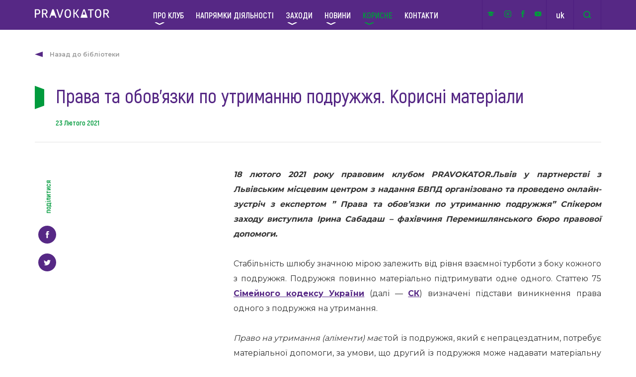

--- FILE ---
content_type: text/html; charset=UTF-8
request_url: https://pravokator.club/zvity-pro-zahody/prava-ta-obov-yazky-po-utrymannyu-podruzhzhya-korysni-materialy/
body_size: 10374
content:
<!DOCTYPE html>
<html lang="uk_UA">
<head>
    <meta charset="utf-8">
    <title>Права та обов&#8217;язки по утриманню подружжя. Корисні матеріали | Pravokator</title>
    <meta name="description" content="">
    <meta http-equiv="X-UA-Compatible" content="IE=edge">
    <meta name="viewport" content="width=device-width, initial-scale=1, maximum-scale=1">
  
    
    <!--    Мета-теги Open Graph-->
            <meta property="og:title" content="Права та обов&#039;язки по утриманню подружжя. Корисні матеріали"/>
        <meta property="og:type" content="post"/>
        <meta property="og:url" content="https://pravokator.club/zvity-pro-zahody/prava-ta-obov-yazky-po-utrymannyu-podruzhzhya-korysni-materialy/"/>
                <meta property="og:image" content="https://pravokator.club/wp-content/themes/pravokator/assets/img/icons/fb_global.png"/>
            <!--    Мета-теги Open Graph-->

    <link rel="shortcut icon" href="https://pravokator.club/wp-content/themes/pravokator/assets/img/favicon/favicon.ico"
          type="image/x-icon">
    <link rel="apple-touch-icon" sizes="16x16"
          href="https://pravokator.club/wp-content/themes/pravokator/assets/img/icon_16.png">
    <link rel="apple-touch-icon" sizes="32x32"
          href="https://pravokator.club/wp-content/themes/pravokator/assets/img/favicon/icon_32.png">
    <link rel="apple-touch-icon" sizes="64x64"
          href="https://pravokator.club/wp-content/themes/pravokator/assets/img/favicon/icon_64.png">
    <link rel="apple-touch-icon" sizes="96x96"
          href="https://pravokator.club/wp-content/themes/pravokator/assets/img/favicon/icon_96.png">
    <link rel="apple-touch-icon" sizes="180x180"
          href="https://pravokator.club/wp-content/themes/pravokator/assets/img/favicon/icon_180.png">
    <!-- Chrome, Firefox OS and Opera -->
    <meta name="theme-color" content="#000">
    <!-- Windows Phone -->
    <meta name="msapplication-navbutton-color" content="#000">
    <!-- iOS Safari -->
    <meta name="apple-mobile-web-app-status-bar-style" content="#000">

    <link rel="stylesheet" href="https://pravokator.club/wp-content/themes/pravokator/assets/css/main.min.css?7">
    <link rel="stylesheet" href="https://cdn.jsdelivr.net/gh/fancyapps/fancybox@3.5.2/dist/jquery.fancybox.min.css"/>

    <!-- Global site tag (gtag.js) - Google Analytics -->
    <script async src="https://www.googletagmanager.com/gtag/js?id=UA-54760011-31"></script>
    <script>
        window.dataLayer = window.dataLayer || [];

        function gtag() {
            dataLayer.push(arguments);
        }

        gtag('js', new Date());

        gtag('config', 'UA-54760011-31');
    </script>

    <meta name='robots' content='max-image-preview:large' />
<!-- This site uses the Google Analytics by MonsterInsights plugin v7.10.4 - Using Analytics tracking - https://www.monsterinsights.com/ -->
<!-- Note: MonsterInsights is not currently configured on this site. The site owner needs to authenticate with Google Analytics in the MonsterInsights settings panel. -->
<!-- No UA code set -->
<!-- / Google Analytics by MonsterInsights -->
<link rel='stylesheet' id='wp-block-library-css'  href='https://pravokator.club/wp-includes/css/dist/block-library/style.min.css?ver=6.0.1' type='text/css' media='all' />
<style id='global-styles-inline-css' type='text/css'>
body{--wp--preset--color--black: #000000;--wp--preset--color--cyan-bluish-gray: #abb8c3;--wp--preset--color--white: #ffffff;--wp--preset--color--pale-pink: #f78da7;--wp--preset--color--vivid-red: #cf2e2e;--wp--preset--color--luminous-vivid-orange: #ff6900;--wp--preset--color--luminous-vivid-amber: #fcb900;--wp--preset--color--light-green-cyan: #7bdcb5;--wp--preset--color--vivid-green-cyan: #00d084;--wp--preset--color--pale-cyan-blue: #8ed1fc;--wp--preset--color--vivid-cyan-blue: #0693e3;--wp--preset--color--vivid-purple: #9b51e0;--wp--preset--gradient--vivid-cyan-blue-to-vivid-purple: linear-gradient(135deg,rgba(6,147,227,1) 0%,rgb(155,81,224) 100%);--wp--preset--gradient--light-green-cyan-to-vivid-green-cyan: linear-gradient(135deg,rgb(122,220,180) 0%,rgb(0,208,130) 100%);--wp--preset--gradient--luminous-vivid-amber-to-luminous-vivid-orange: linear-gradient(135deg,rgba(252,185,0,1) 0%,rgba(255,105,0,1) 100%);--wp--preset--gradient--luminous-vivid-orange-to-vivid-red: linear-gradient(135deg,rgba(255,105,0,1) 0%,rgb(207,46,46) 100%);--wp--preset--gradient--very-light-gray-to-cyan-bluish-gray: linear-gradient(135deg,rgb(238,238,238) 0%,rgb(169,184,195) 100%);--wp--preset--gradient--cool-to-warm-spectrum: linear-gradient(135deg,rgb(74,234,220) 0%,rgb(151,120,209) 20%,rgb(207,42,186) 40%,rgb(238,44,130) 60%,rgb(251,105,98) 80%,rgb(254,248,76) 100%);--wp--preset--gradient--blush-light-purple: linear-gradient(135deg,rgb(255,206,236) 0%,rgb(152,150,240) 100%);--wp--preset--gradient--blush-bordeaux: linear-gradient(135deg,rgb(254,205,165) 0%,rgb(254,45,45) 50%,rgb(107,0,62) 100%);--wp--preset--gradient--luminous-dusk: linear-gradient(135deg,rgb(255,203,112) 0%,rgb(199,81,192) 50%,rgb(65,88,208) 100%);--wp--preset--gradient--pale-ocean: linear-gradient(135deg,rgb(255,245,203) 0%,rgb(182,227,212) 50%,rgb(51,167,181) 100%);--wp--preset--gradient--electric-grass: linear-gradient(135deg,rgb(202,248,128) 0%,rgb(113,206,126) 100%);--wp--preset--gradient--midnight: linear-gradient(135deg,rgb(2,3,129) 0%,rgb(40,116,252) 100%);--wp--preset--duotone--dark-grayscale: url('#wp-duotone-dark-grayscale');--wp--preset--duotone--grayscale: url('#wp-duotone-grayscale');--wp--preset--duotone--purple-yellow: url('#wp-duotone-purple-yellow');--wp--preset--duotone--blue-red: url('#wp-duotone-blue-red');--wp--preset--duotone--midnight: url('#wp-duotone-midnight');--wp--preset--duotone--magenta-yellow: url('#wp-duotone-magenta-yellow');--wp--preset--duotone--purple-green: url('#wp-duotone-purple-green');--wp--preset--duotone--blue-orange: url('#wp-duotone-blue-orange');--wp--preset--font-size--small: 13px;--wp--preset--font-size--medium: 20px;--wp--preset--font-size--large: 36px;--wp--preset--font-size--x-large: 42px;}.has-black-color{color: var(--wp--preset--color--black) !important;}.has-cyan-bluish-gray-color{color: var(--wp--preset--color--cyan-bluish-gray) !important;}.has-white-color{color: var(--wp--preset--color--white) !important;}.has-pale-pink-color{color: var(--wp--preset--color--pale-pink) !important;}.has-vivid-red-color{color: var(--wp--preset--color--vivid-red) !important;}.has-luminous-vivid-orange-color{color: var(--wp--preset--color--luminous-vivid-orange) !important;}.has-luminous-vivid-amber-color{color: var(--wp--preset--color--luminous-vivid-amber) !important;}.has-light-green-cyan-color{color: var(--wp--preset--color--light-green-cyan) !important;}.has-vivid-green-cyan-color{color: var(--wp--preset--color--vivid-green-cyan) !important;}.has-pale-cyan-blue-color{color: var(--wp--preset--color--pale-cyan-blue) !important;}.has-vivid-cyan-blue-color{color: var(--wp--preset--color--vivid-cyan-blue) !important;}.has-vivid-purple-color{color: var(--wp--preset--color--vivid-purple) !important;}.has-black-background-color{background-color: var(--wp--preset--color--black) !important;}.has-cyan-bluish-gray-background-color{background-color: var(--wp--preset--color--cyan-bluish-gray) !important;}.has-white-background-color{background-color: var(--wp--preset--color--white) !important;}.has-pale-pink-background-color{background-color: var(--wp--preset--color--pale-pink) !important;}.has-vivid-red-background-color{background-color: var(--wp--preset--color--vivid-red) !important;}.has-luminous-vivid-orange-background-color{background-color: var(--wp--preset--color--luminous-vivid-orange) !important;}.has-luminous-vivid-amber-background-color{background-color: var(--wp--preset--color--luminous-vivid-amber) !important;}.has-light-green-cyan-background-color{background-color: var(--wp--preset--color--light-green-cyan) !important;}.has-vivid-green-cyan-background-color{background-color: var(--wp--preset--color--vivid-green-cyan) !important;}.has-pale-cyan-blue-background-color{background-color: var(--wp--preset--color--pale-cyan-blue) !important;}.has-vivid-cyan-blue-background-color{background-color: var(--wp--preset--color--vivid-cyan-blue) !important;}.has-vivid-purple-background-color{background-color: var(--wp--preset--color--vivid-purple) !important;}.has-black-border-color{border-color: var(--wp--preset--color--black) !important;}.has-cyan-bluish-gray-border-color{border-color: var(--wp--preset--color--cyan-bluish-gray) !important;}.has-white-border-color{border-color: var(--wp--preset--color--white) !important;}.has-pale-pink-border-color{border-color: var(--wp--preset--color--pale-pink) !important;}.has-vivid-red-border-color{border-color: var(--wp--preset--color--vivid-red) !important;}.has-luminous-vivid-orange-border-color{border-color: var(--wp--preset--color--luminous-vivid-orange) !important;}.has-luminous-vivid-amber-border-color{border-color: var(--wp--preset--color--luminous-vivid-amber) !important;}.has-light-green-cyan-border-color{border-color: var(--wp--preset--color--light-green-cyan) !important;}.has-vivid-green-cyan-border-color{border-color: var(--wp--preset--color--vivid-green-cyan) !important;}.has-pale-cyan-blue-border-color{border-color: var(--wp--preset--color--pale-cyan-blue) !important;}.has-vivid-cyan-blue-border-color{border-color: var(--wp--preset--color--vivid-cyan-blue) !important;}.has-vivid-purple-border-color{border-color: var(--wp--preset--color--vivid-purple) !important;}.has-vivid-cyan-blue-to-vivid-purple-gradient-background{background: var(--wp--preset--gradient--vivid-cyan-blue-to-vivid-purple) !important;}.has-light-green-cyan-to-vivid-green-cyan-gradient-background{background: var(--wp--preset--gradient--light-green-cyan-to-vivid-green-cyan) !important;}.has-luminous-vivid-amber-to-luminous-vivid-orange-gradient-background{background: var(--wp--preset--gradient--luminous-vivid-amber-to-luminous-vivid-orange) !important;}.has-luminous-vivid-orange-to-vivid-red-gradient-background{background: var(--wp--preset--gradient--luminous-vivid-orange-to-vivid-red) !important;}.has-very-light-gray-to-cyan-bluish-gray-gradient-background{background: var(--wp--preset--gradient--very-light-gray-to-cyan-bluish-gray) !important;}.has-cool-to-warm-spectrum-gradient-background{background: var(--wp--preset--gradient--cool-to-warm-spectrum) !important;}.has-blush-light-purple-gradient-background{background: var(--wp--preset--gradient--blush-light-purple) !important;}.has-blush-bordeaux-gradient-background{background: var(--wp--preset--gradient--blush-bordeaux) !important;}.has-luminous-dusk-gradient-background{background: var(--wp--preset--gradient--luminous-dusk) !important;}.has-pale-ocean-gradient-background{background: var(--wp--preset--gradient--pale-ocean) !important;}.has-electric-grass-gradient-background{background: var(--wp--preset--gradient--electric-grass) !important;}.has-midnight-gradient-background{background: var(--wp--preset--gradient--midnight) !important;}.has-small-font-size{font-size: var(--wp--preset--font-size--small) !important;}.has-medium-font-size{font-size: var(--wp--preset--font-size--medium) !important;}.has-large-font-size{font-size: var(--wp--preset--font-size--large) !important;}.has-x-large-font-size{font-size: var(--wp--preset--font-size--x-large) !important;}
</style>
</head>
<body>


<div class="body-content">
    <div class="body-content-inner">
        <!--region Main Nav-->
        <nav class="main-nav">
            <div class="container flex-row justify-space align-center">
                <a href="https://pravokator.club" class="main-nav__logo"><img
                            src="https://pravokator.club/wp-content/themes/pravokator/assets/img/icons/menu/logo.svg" alt="Logo"></a>

                <ul id="menu-golovne-menyu" class="main-nav__list flex-row align-center"><li id="menu-item-26" class="menu-item menu-item-type-post_type menu-item-object-page menu-item-has-children has-sub"><a class = "menu-item-link" href="https://pravokator.club/pro-klub/">Про клуб</a>
<ul class='menu main-nav__list-dropdown'>
	<li id="menu-item-195" class="menu-item menu-item-type-post_type menu-item-object-clubs"><a class = "menu-item-link" href="https://pravokator.club/clubs/kyyivskyj-klub/">PRAVOKATOR.Київ</a></li>
	<li id="menu-item-320" class="menu-item menu-item-type-post_type menu-item-object-clubs"><a class = "menu-item-link" href="https://pravokator.club/clubs/lvivskyj-klub/">PRAVOKATOR.Львів</a></li>
	<li id="menu-item-322" class="menu-item menu-item-type-post_type menu-item-object-clubs"><a class = "menu-item-link" href="https://pravokator.club/clubs/odeskyj-klub/">PRAVOKATOR.Одеса</a></li>
</ul>
</li>
<li id="menu-item-102" class="menu-item menu-item-type-post_type menu-item-object-page"><a class = "menu-item-link" href="https://pravokator.club/napryamky/">Напрямки діяльності</a></li>
<li id="menu-item-354" class="menu-item menu-item-type-post_type menu-item-object-page menu-item-has-children has-sub"><a class = "menu-item-link" href="https://pravokator.club/zahody/">Заходи</a>
<ul class='menu main-nav__list-dropdown'>
	<li id="menu-item-356" class="menu-item menu-item-type-post_type menu-item-object-page"><a class = "menu-item-link" href="https://pravokator.club/zahody/">Майбутні</a></li>
	<li id="menu-item-355" class="menu-item menu-item-type-post_type menu-item-object-page"><a class = "menu-item-link" href="https://pravokator.club/zahody/mynuli-zahody/">Минулі</a></li>
</ul>
</li>
<li id="menu-item-203" class="menu-item menu-item-type-taxonomy menu-item-object-category menu-item-has-children has-sub"><a class = "menu-item-link" href="https://pravokator.club/category/news/">Новини</a>
<ul class='menu main-nav__list-dropdown'>
	<li id="menu-item-255" class="menu-item menu-item-type-taxonomy menu-item-object-category current-post-ancestor current-menu-parent current-post-parent"><a class = "menu-item-link" href="https://pravokator.club/category/zvity-pro-zahody/">Події</a></li>
</ul>
</li>
<li id="menu-item-230" class="menu-item menu-item-type-taxonomy menu-item-object-category current-post-ancestor current-menu-parent current-post-parent menu-item-has-children has-sub"><a class = "menu-item-link" href="https://pravokator.club/category/publikatsiyi/">Корисне</a>
<ul class='menu main-nav__list-dropdown'>
	<li id="menu-item-258" class="menu-item menu-item-type-taxonomy menu-item-object-category"><a class = "menu-item-link" href="https://pravokator.club/category/statti/">Статті</a></li>
	<li id="menu-item-257" class="menu-item menu-item-type-taxonomy menu-item-object-category current-post-ancestor current-menu-parent current-post-parent"><a class = "menu-item-link" href="https://pravokator.club/category/publikatsiyi/">Напрацювання та продукти</a></li>
	<li id="menu-item-259" class="menu-item menu-item-type-taxonomy menu-item-object-category"><a class = "menu-item-link" href="https://pravokator.club/category/fotogalereya/">Фотогалерея</a></li>
	<li id="menu-item-359" class="menu-item menu-item-type-taxonomy menu-item-object-category"><a class = "menu-item-link" href="https://pravokator.club/category/dystantsijni-kursy/">Е-навчання</a></li>
</ul>
</li>
<li id="menu-item-169" class="menu-item menu-item-type-post_type menu-item-object-page"><a class = "menu-item-link" href="https://pravokator.club/pro-klub/kontakty/">Контакти</a></li>
</ul>
                <div class="main-nav__controls flex-row align-center">
                    <div class="main-nav__socials flex-row justify-around align-center">
                                                <a target="_blank" rel="nofollow" href="https://academy.legalaid.gov.ua/"><img
                                    src="https://pravokator.club/wp-content/themes/pravokator/assets/img/icons/socials/pdn.svg?v=4"
                                    title="Платформа дистанційного навчання"
                                    alt="Платформа дистанційного навчання"></a> 
                        <a target="_blank" rel="nofollow" href="https://www.instagram.com/pravokator_club"><img
                                    src="https://pravokator.club/wp-content/themes/pravokator/assets/img/icons/socials/inst.svg"
                                    title="Instagram"
                                    alt="Instagram"></a>
                        <a target="_blank" rel="nofollow" href="http://facebook.com/pravokator.club"><img
                                    src="https://pravokator.club/wp-content/themes/pravokator/assets/img/icons/socials/fb.svg"
                                    title="Facebook"
                                    alt="Facebook"></a>
                        <a target="_blank" rel="nofollow" href="https://www.youtube.com/channel/UCwuceF_pdatbLWr7Xe33Zaw"><img
                                    src="https://pravokator.club/wp-content/themes/pravokator/assets/img/icons/socials/yout.svg"
                                    title="Twitter"
                                    alt="Twitter"></a>
                    </div>
                                        <div class="main-nav__lang flex-row justify-center align-center">
                                                                                <a class="current"
                               href="https://pravokator.club/zvity-pro-zahody/prava-ta-obov-yazky-po-utrymannyu-podruzhzhya-korysni-materialy/">uk</a>
                                                                                <a class=""
                               href="https://pravokator.club/en/">en</a>
                                            </div>
                    <div class="main-nav__search flex-row align-center">
                        <form action="https://pravokator.club" method="get"
                              class="search-form flex-row align-center">
                        <input type="search" name="s" placeholder="пошук">
                        </form>
                        <div class="main-nav__search-trigger flex-row justify-center align-center">
                            <img src="https://pravokator.club/wp-content/themes/pravokator/assets/img/icons/menu/search.svg"
                                 alt="Search">
                            <span>&times;</span>
                        </div>
                    </div>

                </div>

            </div>
        </nav>

        <nav class="main-nav-mobile">
            <div class="main-nav-mobile-inner container flex-row align-center justify-space">
                <a href="https://pravokator.club" class="main-nav__logo"><img
                            src="https://pravokator.club/wp-content/themes/pravokator/assets/img/icons/menu/logo.svg" alt="Logo"></a>
                <div class="hamburger">
                    <div class="hamburger-line"></div>
                    <div class="hamburger-line"></div>
                    <div class="hamburger-line"></div>
                </div>
            </div>
            <div class="mobile-menu">
                <div class="container">
                    <ul id="menu-golovne-menyu-1" class="mobile-menu__list"><li class="menu-item menu-item-type-post_type menu-item-object-page menu-item-has-children has-sub"><a class = "menu-item-link" href="https://pravokator.club/pro-klub/">Про клуб</a>
<ul class='menu main-nav__list-dropdown'>
	<li class="menu-item menu-item-type-post_type menu-item-object-clubs"><a class = "menu-item-link" href="https://pravokator.club/clubs/kyyivskyj-klub/">PRAVOKATOR.Київ</a></li>
	<li class="menu-item menu-item-type-post_type menu-item-object-clubs"><a class = "menu-item-link" href="https://pravokator.club/clubs/lvivskyj-klub/">PRAVOKATOR.Львів</a></li>
	<li class="menu-item menu-item-type-post_type menu-item-object-clubs"><a class = "menu-item-link" href="https://pravokator.club/clubs/odeskyj-klub/">PRAVOKATOR.Одеса</a></li>
</ul>
</li>
<li class="menu-item menu-item-type-post_type menu-item-object-page"><a class = "menu-item-link" href="https://pravokator.club/napryamky/">Напрямки діяльності</a></li>
<li class="menu-item menu-item-type-post_type menu-item-object-page menu-item-has-children has-sub"><a class = "menu-item-link" href="https://pravokator.club/zahody/">Заходи</a>
<ul class='menu main-nav__list-dropdown'>
	<li class="menu-item menu-item-type-post_type menu-item-object-page"><a class = "menu-item-link" href="https://pravokator.club/zahody/">Майбутні</a></li>
	<li class="menu-item menu-item-type-post_type menu-item-object-page"><a class = "menu-item-link" href="https://pravokator.club/zahody/mynuli-zahody/">Минулі</a></li>
</ul>
</li>
<li class="menu-item menu-item-type-taxonomy menu-item-object-category menu-item-has-children has-sub"><a class = "menu-item-link" href="https://pravokator.club/category/news/">Новини</a>
<ul class='menu main-nav__list-dropdown'>
	<li class="menu-item menu-item-type-taxonomy menu-item-object-category current-post-ancestor current-menu-parent current-post-parent"><a class = "menu-item-link" href="https://pravokator.club/category/zvity-pro-zahody/">Події</a></li>
</ul>
</li>
<li class="menu-item menu-item-type-taxonomy menu-item-object-category current-post-ancestor current-menu-parent current-post-parent menu-item-has-children has-sub"><a class = "menu-item-link" href="https://pravokator.club/category/publikatsiyi/">Корисне</a>
<ul class='menu main-nav__list-dropdown'>
	<li class="menu-item menu-item-type-taxonomy menu-item-object-category"><a class = "menu-item-link" href="https://pravokator.club/category/statti/">Статті</a></li>
	<li class="menu-item menu-item-type-taxonomy menu-item-object-category current-post-ancestor current-menu-parent current-post-parent"><a class = "menu-item-link" href="https://pravokator.club/category/publikatsiyi/">Напрацювання та продукти</a></li>
	<li class="menu-item menu-item-type-taxonomy menu-item-object-category"><a class = "menu-item-link" href="https://pravokator.club/category/fotogalereya/">Фотогалерея</a></li>
	<li class="menu-item menu-item-type-taxonomy menu-item-object-category"><a class = "menu-item-link" href="https://pravokator.club/category/dystantsijni-kursy/">Е-навчання</a></li>
</ul>
</li>
<li class="menu-item menu-item-type-post_type menu-item-object-page"><a class = "menu-item-link" href="https://pravokator.club/pro-klub/kontakty/">Контакти</a></li>
</ul>
                    <div class="mobile-menu-footer flex-row align-center justify-space">
                        <div class="flex-row align-center" style="height: 100%;">
                            <div class="mobile-menu-footer__search flex-row align-center">
                                <form action="https://pravokator.club" method="get"
                                      class="mobile-menu-footer__search-form flex-row align-center">
                                <input type="search" name="s" placeholder="пошук">
                                </form>
                                <div class="mobile-menu-footer__search-trigger flex-row align-center">
                                    <img src="https://pravokator.club/wp-content/themes/pravokator/assets/img/icons/menu/search.svg"
                                         alt="Search">
                                    <span>&times;</span>
                                </div>
                            </div>
                            <div class="mobile-menu-footer__lang flex-row justify-center align-center">
                                <a href="#">uk</a>
                            </div>
                        </div>

                        <div class="mobile-menu-footer__socials flex-row justify-around align-center">
                                                        <a href="https://www.instagram.com/pravokator_club"><img width="28"
                                                                               src="https://pravokator.club/wp-content/themes/pravokator/assets/img/icons/socials/inst.svg"
                                                                               alt="Instagram"></a>
                            <a href="http://facebook.com/pravokator.club"><img width="14"
                                                                              src="https://pravokator.club/wp-content/themes/pravokator/assets/img/icons/socials/fb.svg"
                                                                              alt="Facebook"></a>
                            <a href=""><img width="28"
                                                                             src="https://pravokator.club/wp-content/themes/pravokator/assets/img/icons/socials/twitter.svg"
                                                                             alt="Twitter"></a>
                        </div>
                    </div>
                </div>
            </div>
        </nav>


        <!--endregion-->


        <!--region Header Single -->
        <header class="header-single">
            <div class="container">
                                                    <a href="https://pravokator.club/category/publikatsiyi/" class="header-single__back">
                        Назад до бібліотеки                    </a>
                                                <h1 class="header-single__title">
                    Права та обов&#8217;язки по утриманню подружжя. Корисні матеріали                </h1>
                                    <p class="header-single__date">
                        23 Лютого 2021                    </p>
                            </div>
        </header>
        <!--endregion-->

        <!--region Single News Content-->
        <section class="single-news-content">
            <div class="container">
                <div class="single-news-content__left flex-col align-center">
                    <p class="single-news__social">поділитися</p>
                    <a rel="nofollow" id="fb-share" href="" class="single-news__social-link">
                        <img src="https://pravokator.club/wp-content/themes/pravokator/assets/img/icons/news/fb.svg" alt="">
                    </a>
                    <a rel="nofollow" id="tweet" href="" class="single-news__social-link">
                        <img src="https://pravokator.club/wp-content/themes/pravokator/assets/img/icons/news/twitter.svg" alt="">
                    </a>
                </div>
                <div class="single-news-content__right">
                    <div class="content">
                        <p><em><strong>18 лютого 2021 року правовим клубом PRAVOKATOR.Львів у партнерстві з Львівським місцевим центром з надання БВПД організовано та проведено онлайн-зустріч з експертом &#8221; Права та обов&#8217;язки по утриманню подружжя&#8221; Спікером заходу виступила Ірина Сабадаш &#8211; фахівчиня Перемишлянського бюро правової допомоги.</strong></em></p>
<p>Стабільність шлюбу значною мірою залежить від рівня взаємної турботи з боку кожного з подружжя. Подружжя повинно матеріально підтримувати одне одного. Статтею 75 <a href="https://www.zakon-i-normativ.info/index.php?option=com_lica&amp;p=0&amp;base=1&amp;menu=322&amp;u=1&amp;type=0&amp;view=dir">Сімейного кодексу України</a> (далі — <a href="https://www.zakon-i-normativ.info/index.php?option=com_lica&amp;p=0&amp;base=1&amp;menu=322&amp;u=1&amp;type=0&amp;view=dir">СК</a>) визначені підстави виникнення права одного з подружжя на утримання.</p>
<p><em>Право на утримання (аліменти) має</em> той із подружжя, який є непрацездатним, потребує матеріальної допомоги, за умови, що другий із подружжя може надавати матеріальну допомогу.</p>
<p><em>Непрацездатним вважається</em> той із подружжя, який досяг пенсійного віку, встановленого законом, або є особою з інвалідністю І, II чи III групи. Один із подружжя є таким, що потребує матеріальної допомоги, якщо заробітна плата, пенсія, доходи від використання його майна, інші доходи не забезпечують йому прожиткового мінімуму, встановленого законом.</p>
<p><em> </em><em>Права на утримання не має</em> той із подружжя, хто негідно поводився у шлюбних відносинах, а також той, хто став непрацездатним у зв’язку із вчиненням ним умисного злочину, якщо це встановлено судом.   Той із подружжя, хто став непрацездатним у зв’язку з протиправною поведінкою другого з подружжя, має право на утримання незалежно від права на відшкодування шкоди відповідно до <a href="https://www.zakon-i-normativ.info/index.php?option=com_lica&amp;p=0&amp;base=1&amp;menu=320&amp;u=1&amp;type=0&amp;view=dir">Цивільного кодексу України</a>.</p>
<p>Статтею 78 <a href="https://www.zakon-i-normativ.info/index.php?option=com_lica&amp;p=0&amp;base=1&amp;menu=322&amp;u=1&amp;type=0&amp;view=dir">СК</a> передбачено право на утримання після розірвання шлюбу. Розірвання шлюбу не припиняє права особи на утримання, яке виникло у неї за час шлюбу. Після розірвання шлюбу особа має право на утримання, якщо вона стала непрацездатною до розірвання шлюбу або протягом одного року від дня розірвання шлюбу і потребує матеріальної допомоги і якщо її колишній чоловік, колишня дружина може надавати матеріальну допомогу.</p>
<p>Утримання одному з подружжя надається другим із подружжя у натуральній або грошовій формі за їхньою згодою. За рішенням суду аліменти присуджуються, як правило, у грошовій формі. Сплачуються вони щомісячно. За взаємною згодою аліменти можуть бути сплачені наперед.Обов’язок дружини, чоловіка по утриманню другого з подружжя може виконуватися добровільно або примусово. Якщо цей обов’язок виконується добровільно, то ініціатива вибору видів утримання належить зобов’язаній особі. Конкретні види утримання можуть бути визначені за згодою подружжя, тобто за усним договором між ними. Цільове призначення аліментів зумовлює їх періодичне надання — щомісячно. Закон не виключає можливості сплати аліментів наперед, якщо на це є взаємна згода подружжя. Така своєрідна «капіталізація» аліментних платежів може бути зумовлена виїздом за кордон, хворобою, необхідністю грошових витрат на потреби, викликані іншою поважною причиною.</p>
<p>Відповідно до ч. 1 ст. 79 <a href="https://www.zakon-i-normativ.info/index.php?option=com_lica&amp;p=0&amp;base=1&amp;menu=322&amp;u=1&amp;type=0&amp;view=dir">СК</a> аліменти присуджуються за рішенням суду від дня подання позовної заяви. Днем подання позовної заяви вважається день її прийняття поштовим відділенням, який вказаний на поштовому штемпелі, або день її прийняття судом. Якщо позивач вживав заходів щодо одержання аліментів від відповідача, але не міг їх одержати внаслідок ухилення останнього від їх сплати, суд, залежно від обставин справи, може постановити рішення про стягнення аліментів за минулий час, але не більш як за один рік.  Підставою для присудження аліментів за минулий час може бути, наприклад, та обставина, що до пред’явлення позову до суду позивач звертався до відповідача про матеріальну допомогу, але не одержав її, незважаючи на відповідні завіряння.</p>
<p><a href="http://pravokator.club/wp-content/uploads/2021/02/utrymannya-podruzhzhya-1.gif"><img class="wp-image-18087 aligncenter" src="http://pravokator.club/wp-content/uploads/2021/02/utrymannya-podruzhzhya-1.gif" alt="" width="720" height="423" /></a></p>
<p>Згідно зі ст. 82 <a href="https://www.zakon-i-normativ.info/index.php?option=com_lica&amp;p=0&amp;base=1&amp;menu=322&amp;u=1&amp;type=0&amp;view=dir">СК</a> право одного з подружжя на утримання, а також право на утримання, яке особа має після розірвання шлюбу, припиняється у разі поновлення його працездатності, а також реєстрації з ним повторного шлюбу. Право на утримання припиняється від дня настання цих обставин.  Якщо після припинення права на утримання виконання рішення суду про стягнення аліментів буде продовжуватися, всі суми, одержані як аліменти, вважаються такими, що одержані без достатньої правової підстави, і підлягають поверненню у повному обсязі, але не більш як за три роки.</p>
<p>Право одного з подружжя на аліменти, які були присуджені за рішенням суду, може бути припинене за рішенням суду, якщо буде встановлено, що одержувач аліментів перестав потребувати матеріальної допомоги або платник аліментів неспроможний надавати матеріальну допомогу. Право одного з подружжя на утримання припиняється також у випадках, передбачених ст. ст. 83, 85, 87 і 89 <a href="https://www.zakon-i-normativ.info/index.php?option=com_lica&amp;p=0&amp;base=1&amp;menu=322&amp;u=1&amp;type=0&amp;view=dir">СК</a>.</p>
<p>Подружжя, а також особи, шлюб між якими було розірвано, мають право укласти договір про припинення права на утримання взамін набуття права власності на житловий будинок, квартиру чи інше нерухоме майно або одержання одноразової грошової виплати. Договір, за яким передається у власність нерухоме майно, має бути нотаріально посвідченим і підлягає державній реєстрації.Якщо особи домовилися про припинення права на утримання у зв’язку з одержанням одноразової грошової виплати, обумовлена грошова сума має бути внесена на депозитний рахунок нотаріальної контори до посвідчення договору.На майно, одержане на підставі договору про припинення права на утримання, не може бути звернене стягнення.</p>
<p>Детальнішу інформації можна знайти переглянувши запис онлайн-зустрічі з експертом:</p>
<p><iframe loading="lazy" title="Онлайн-зустріч з експертом &quot;Права та обов&#039;язки подружжя по утриманню&quot;" width="500" height="281" src="https://www.youtube.com/embed/JupO5216394?start=86&#038;feature=oembed" frameborder="0" allow="accelerometer; autoplay; clipboard-write; encrypted-media; gyroscope; picture-in-picture" allowfullscreen></iframe></p>
<p>&nbsp;</p>
                    </div>
                </div>
                <div class="clear"></div>
            </div>
        </section>
        <!--endregion-->

    
    <!--region Single Other News-->
    <section class="single-other-news">
        <div class="container">
            <h2 class="green-title">
                Інші напрацювання та продукти            </h2>
            <div class="other-news-row flex-row flex-wrap align-start">
                                    <a href="https://pravokator.club/news/vidkryto-novyj-onlajn-kurs-administratyvna-protsedura/" class="other-new" title="Відкрито новий онлайн-курс "Адміністративна процедура"">
<!--                        --><!--                            <div class="other-new__image">-->
<!--                                <img src="--><!--" alt="">-->
<!--                            </div>-->
<!--                        -->                        <p class="new__date">05 Січня 2026</p>
                        <p class="new__excerpt">Відкрито новий онлайн-курс "Адміністративна процедура"</p>
                        <p class="new__more">Читати новину</p>
                    </a>
                                    <a href="https://pravokator.club/publikatsiyi/osoblyvosti-pryznachennya-pensiyi-korysni-porady-ta-infografiky/" class="other-new" title="Особливості призначення пенсії: корисні поради та інфографіки">
<!--                        --><!--                            <div class="other-new__image">-->
<!--                                <img src="--><!--" alt="">-->
<!--                            </div>-->
<!--                        -->                        <p class="new__date">26 Лютого 2021</p>
                        <p class="new__excerpt">Особливості призначення пенсії: корисні поради та інфографіки</p>
                        <p class="new__more">Читати новину</p>
                    </a>
                                    <a href="https://pravokator.club/publikatsiyi/prava-ta-obov-yazky-podruzhzhya-po-utrymannyu-korysni-materialy/" class="other-new" title="Права та обов'язки подружжя по утриманню. Корисні матеріали">
<!--                        --><!--                            <div class="other-new__image">-->
<!--                                <img src="--><!--" alt="">-->
<!--                            </div>-->
<!--                        -->                        <p class="new__date">19 Лютого 2021</p>
                        <p class="new__excerpt">Права та обов'язки подружжя по утриманню. Корисні матеріали</p>
                        <p class="new__more">Читати новину</p>
                    </a>
                            </div>
        </div>
    </section>
    <!--endregion-->

</div>
<footer id="footer">
    <div class="footer-top">
        <div class="container container_footer">
            <div class="footer-top-tric flex-row align-center">
                <img src="https://pravokator.club/wp-content/themes/pravokator/assets/img/icons/home-ways/ways-1.svg" alt=""
                     style="margin-right: 7px;">
                <img src="https://pravokator.club/wp-content/themes/pravokator/assets/img/icons/home-ways/ways-2.svg" alt="">
            </div>
            <div class="footer-contact">
                <h3 class="green-title footer-title">Заявка на проведення заходу<span></span></h3>
                <form action="" class="footer-form">
                    <input type="text" name="name" placeholder="Назва організації / ПІБ" class="footer-form__input">
                    <input type="email" name="email" placeholder="E-mail" class="footer-form__input">
                    <input type="tel" name="phone" placeholder="Телефон" class="footer-form__input mask-input">
                    <textarea name="message" placeholder="Інформація щодо заходу"
                              class="footer-form__textarea"></textarea>
                    <select name="club" class="footer-select">
                        <option value="hide">Оберіть клуб</option>
                        <option value="pravokator@legalaid.gov.ua">Тренери</option><option value="pravokator@legalaid.gov.ua">Команда</option><option value="pravokator@legalaid.gov.ua">Київ</option><option value="pravokator@legalaid.gov.ua">Львів</option><option value="pravokator@legalaid.gov.ua">Одеса</option>                    </select>
                    <div class="footer-form__footer flex-row justify-end">
                        <div class="footer-form__submit green-button green-button_small" data-form="submit">
                            <span class="submit-text">Відправити</span></div>
                    </div>
                </form>

                <div class="footer-contact__footer flex-row align-center justify-space">
                    <div class="flex-row align-start footer-sponsors flex-wrap">
                        <a class="footer-logo" href="/"><img
                                    src="https://pravokator.club/wp-content/themes/pravokator/assets/img/icons/menu/logo.svg"
                                    alt="Logo"></a>
                        <a href="https://minjust.gov.ua/" class="footer-just" rel="nofollow" target="_blank">
                            <img src="https://pravokator.club/wp-content/themes/pravokator/assets/img/icons/footer/min-just.png"
                                 alt=""
                                 width="135">
                        </a>
                        <a href="https://legalaid.gov.ua/" class="footer-kias" rel="nofollow" target="_blank">
                            <img src="https://pravokator.club/wp-content/themes/pravokator/assets/img/icons/footer/kias.svg"
                                 alt=""
                                 width="70">
                        </a>
                    </div>
                    <div class="footer-contact__socials flex-row align-center">
                                                <a target="_blank" rel="nofollow" class="footer-contact__social"
                           href="https://www.instagram.com/pravokator_club"><img
                                    src="https://pravokator.club/wp-content/themes/pravokator/assets/img/icons/footer/f-inst.svg"
                                    alt=""></a>
                        <a target="_blank" rel="nofollow" class="footer-contact__social"
                           href="http://facebook.com/pravokator.club"><img
                                    src="https://pravokator.club/wp-content/themes/pravokator/assets/img/icons/footer/f-fb.svg"
                                    alt=""></a>
                        <a target="_blank" rel="nofollow" class="footer-contact__social"
                           href="https://www.youtube.com/channel/UCwuceF_pdatbLWr7Xe33Zaw"><img
                                    src="https://pravokator.club/wp-content/themes/pravokator/assets/img/icons/footer/f-yout.svg"
                                    alt=""></a>
                    </div>
                </div>
            </div>
        </div>
    </div>

    <div class="footer">
        <div class="container container_footer align-center flex-row justify-space">
            <p class="footer-copyright">2026 (с) Координаційний центр з надання правової допомоги</p>
            <p class="footer-creator">
                <span>розробка сайтів — </span>
                <a target="_blank" href="http://plut-on.com/">PLUTON Digital</a>
            </p>
        </div>
    </div>
</footer>
</div>



<script src="https://pravokator.club/wp-content/themes/pravokator/assets/js/scripts.min.js?063650pm"></script>

<script src="https://pravokator.club/wp-content/themes/pravokator/mailer/forms.js"></script>

<script src="https://cdn.jsdelivr.net/gh/fancyapps/fancybox@3.5.2/dist/jquery.fancybox.min.js"></script>

    <script>
        //region Social Sharing
        function socialSingle() {
            function getFBShares(page) {
                var shares;
                $.getJSON("http://graph.facebook.com/?ids=" + page, function (data) {
                    if (data[page].shares > 1) {
                        shares = data[page].shares;
                    }
                });
            }

            function getTweets(page) {
                var tweets;
                $.getJSON("http://urls.api.twitter.com/1/urls/count.json?url=" + page + "&callback=?", function (data) {
                    if (data.count > 1) {
                        tweets = data.count;
                    }
                });
            }

            function getLinkedIn(page) {
                var linkedinCount;
                $.getJSON("http://www.linkedin.com/countserv/count/share?url=" + page + "&callback=?", function (data) {
                    if (data.count > 1) {
                        linkedinCount = data.count;
                    }
                });
            }

            var Url = window.location.href;
            var UrlEncoded = encodeURIComponent(Url);
            var title = '';
            getFBShares(Url);
            //getTweets(Url);
            if ($('a').is('.single-news__social-link') || $('a').is('.single-event__social-link')) {
                document.getElementById("fb-share").href = "http://www.facebook.com/sharer/sharer.php?u=" + UrlEncoded;
                document.getElementById("tweet").href = "http://twitter.com/home?status=" + title + " " + UrlEncoded;
                //document.getElementById("linkedin").href = "http://www.linkedin.com/shareArticle?mini=true&url=" + UrlEncoded + "&title=" + title;
                //document.getElementById("gplus-share").href = "https://plus.google.com/share?url=" + UrlEncoded;
                //document.getElementById("email-share").href = "mailto:?body=Take a look at this page I found: " + title + ". You can read it here: " + Url;
                $('.single-news__social-link,.single-event__social-link').click(function () {
                    var h = 500,
                        w = 500;
                    window.open($(this).attr('href'), $(this).attr('target'), 'scrollbars=1,height=' + Math.min(h, screen.availHeight) + ',width=' + Math.min(w, screen.availWidth) + ',left=' + Math.max(0, (screen.availWidth - w) / 2) + ',top=' + Math.max(0, (screen.availHeight - h) / 2));
                    return false;
                })
            }
        }

        socialSingle();
        //endregion
    </script>

<script type='text/javascript'>
(function() {
				var expirationDate = new Date();
				expirationDate.setTime( expirationDate.getTime() + 31536000 * 1000 );
				document.cookie = "pll_language=uk; expires=" + expirationDate.toUTCString() + "; path=/; secure; SameSite=Lax";
			}());
</script>
<script defer src="https://static.cloudflareinsights.com/beacon.min.js/vcd15cbe7772f49c399c6a5babf22c1241717689176015" integrity="sha512-ZpsOmlRQV6y907TI0dKBHq9Md29nnaEIPlkf84rnaERnq6zvWvPUqr2ft8M1aS28oN72PdrCzSjY4U6VaAw1EQ==" data-cf-beacon='{"version":"2024.11.0","token":"62ce7a09b1e8456591cdf53a4ef43c6b","r":1,"server_timing":{"name":{"cfCacheStatus":true,"cfEdge":true,"cfExtPri":true,"cfL4":true,"cfOrigin":true,"cfSpeedBrain":true},"location_startswith":null}}' crossorigin="anonymous"></script>
</body>
</html>


--- FILE ---
content_type: image/svg+xml
request_url: https://pravokator.club/wp-content/themes/pravokator/assets/img/icons/footer/kias.svg
body_size: 1031
content:
<?xml version="1.0" encoding="utf-8"?>
<!-- Generator: Adobe Illustrator 21.1.0, SVG Export Plug-In . SVG Version: 6.00 Build 0)  -->
<svg version="1.1" id="Layer_1" xmlns="http://www.w3.org/2000/svg" xmlns:xlink="http://www.w3.org/1999/xlink" x="0px" y="0px"
	 viewBox="0 0 200 130" style="enable-background:new 0 0 200 130;" xml:space="preserve">
<style type="text/css">
	.st0{fill:#FFFFFF;}
</style>
<polygon class="st0" points="49,113.3 21.5,113.3 21.5,21.5 49,21.5 49,4.9 0.3,4.9 0.3,130 49,130 "/>
<polygon class="st0" points="133,4.9 133,21.5 160.4,21.5 160.4,113.3 133,113.3 133,130 181.7,130 181.7,4.9 "/>
<path class="st0" d="M35.1,49.3v2.5h2.3c1.8,0,1.8-2.5,0-2.5H35.1z M37.4,46.4c6.1,0,6.1,8.2,0,8.2h-5.6V42H41v2.9h-5.9v1.5
	C35.1,46.4,37.4,46.4,37.4,46.4z"/>
<polygon class="st0" points="51.9,44.9 47.2,44.9 47.2,46.7 51.5,46.7 51.5,49.5 47.2,49.5 47.2,51.8 52,51.8 52,54.6 44,54.6 
	44,42 51.9,42 "/>
<polygon class="st0" points="89.7,54.6 86.4,54.6 86.4,45 82.5,45 82.5,54.6 79.2,54.6 79.2,42 89.7,42 "/>
<polygon class="st0" points="94.2,54.6 91,54.6 91,54.2 96.7,41.8 98.1,41.8 103.8,54.2 103.8,54.6 100.6,54.6 97.4,47.2 "/>
<path class="st0" d="M110.8,47l-1.4,3.3h2.9L110.8,47z M113.3,53.1h-5l-0.7,1.6h-3.2v-0.5l5.7-12.4h1.4l5.7,12.4v0.5H114L113.3,53.1
	z"/>
<polygon class="st0" points="116.3,44.9 116.3,42 125.7,42 125.7,44.9 122.6,44.9 122.6,54.6 119.4,54.6 119.4,44.9 "/>
<polygon class="st0" points="137.7,54.6 134.4,54.6 134.4,49.6 130.5,49.6 130.5,54.6 127.2,54.6 127.2,42 130.5,42 130.5,46.6 
	134.4,46.6 134.4,42 137.7,42 "/>
<path class="st0" d="M145.4,47l-1.4,3.3h2.9L145.4,47z M147.9,53.1h-5l-0.7,1.6H139v-0.5l5.7-12.4h1.4l5.7,12.4v0.5h-3.2L147.9,53.1
	z"/>
<polygon class="st0" points="42.4,73.4 39.1,73.4 39.1,63.7 35.2,63.7 35.2,73.4 31.9,73.4 31.9,60.7 42.4,60.7 "/>
<path class="st0" d="M50.8,63.6c-0.8,0-1.6,0-2.3,0v3.6h2.3C52.5,67.2,52.6,63.6,50.8,63.6 M45.2,73.4V60.7h5.6c6.1,0,6.1,9.4,0,9.4
	h-2.3v3.2H45.2z"/>
<path class="st0" d="M61.2,65.7L59.8,69h2.9L61.2,65.7z M63.7,71.8h-5L58,73.4h-3.2v-0.5l5.7-12.4h1.4l5.7,12.4v0.5h-3.2L63.7,71.8z
	"/>
<path class="st0" d="M72.1,68.4v2.2h2.6c1.3,0,1.3-2.2,0-2.2H72.1z M72.1,63.6v2h2c1.3,0,1.3-2,0-2C74.1,63.6,72.1,63.6,72.1,63.6z
	 M77.3,66.8c1,0.5,1.5,1.5,1.5,2.6c0,2.2-1.4,4-3.9,4H69V60.7h5.4c2.2,0,3.9,1.7,3.9,3.9C78.3,65.4,77.9,66.3,77.3,66.8"/>
<path class="st0" d="M89.9,67.1c0-4.6-6.4-4.6-6.4,0C83.5,71.7,89.9,71.7,89.9,67.1 M80.2,67.1c0-8.8,13-8.8,13,0
	C93.2,75.9,80.2,75.9,80.2,67.1"/>
<path class="st0" d="M98.4,68.4v2.2h2.6c1.3,0,1.3-2.2,0-2.2H98.4z M98.4,63.6v2h2c1.3,0,1.3-2,0-2C100.4,63.6,98.4,63.6,98.4,63.6z
	 M103.6,66.8c1,0.5,1.5,1.5,1.5,2.6c0,2.2-1.4,4-3.9,4h-5.9V60.7h5.4c2.2,0,3.9,1.7,3.9,3.9C104.6,65.4,104.2,66.3,103.6,66.8"/>
<path class="st0" d="M112,65.7l-1.4,3.3h2.9L112,65.7z M114.5,71.8h-5l-0.7,1.6h-3.2v-0.5l5.7-12.4h1.4l5.7,12.4v0.5h-3.2
	L114.5,71.8z"/>
<path class="st0" d="M34.8,89.3h3.6l-1.8-4.6L34.8,89.3z M33,93.6h-2.7v-4.2h1.3l4.3-10h1.4l4.5,10h1.3v4.2h-2.7v-1.4H33V93.6z"/>
<path class="st0" d="M53.3,85.8c0-4.6-6.4-4.6-6.4,0C47,90.4,53.3,90.4,53.3,85.8 M43.7,85.8c0-8.8,13-8.8,13,0
	C56.6,94.6,43.7,94.6,43.7,85.8"/>
<polygon class="st0" points="69.2,92.1 65.9,92.1 65.9,82.4 62,82.4 62,92.1 58.7,92.1 58.7,79.5 69.2,79.5 "/>
<path class="st0" d="M81,85.8c0-4.6-6.4-4.6-6.4,0C74.7,90.4,81,90.4,81,85.8 M71.3,85.8c0-8.8,13-8.8,13,0
	C84.3,94.6,71.3,94.6,71.3,85.8"/>
<polygon class="st0" points="97.6,79.4 98.7,79.4 98.7,92.1 95.4,92.1 95.4,86.5 92.7,89.3 92.4,89.3 89.7,86.5 89.7,92.1 
	86.4,92.1 86.4,79.4 87.6,79.4 92.5,84.9 "/>
<path class="st0" d="M110.5,85.8c0-4.6-6.4-4.6-6.4,0C104.2,90.4,110.5,90.4,110.5,85.8 M100.8,85.8c0-8.8,13-8.8,13,0
	C113.8,94.6,100.8,94.6,100.8,85.8"/>
<polygon class="st0" points="119.2,92.1 115.9,92.1 115.9,79.5 123.8,79.5 123.8,82.4 119.2,82.4 "/>
<path class="st0" d="M129,84.4l-1.4,3.3h2.9L129,84.4z M131.5,90.5h-5l-0.7,1.6h-3.2v-0.5l5.7-12.4h1.4l5.7,12.4v0.5h-3.2
	L131.5,90.5z"/>
<path class="st0" d="M54,45.2c-0.1-2.3,1.8-3.4,4-3.4c2.8,0,4.2,1.8,4.2,3.7c0,0.8-0.4,1.8-1.1,2.4c1.3,0.7,1.8,1.7,1.8,3.1
	c0,2.2-1.6,4-4.9,4c-2.8,0-4.4-1.5-4.4-4.4h2.8c0,1,0.7,1.6,1.6,1.6c2.2,0,2.2-2.9,0-2.9h-0.9v-2.6h0.9c1.6,0,1.6-2.2,0-2.2
	c-0.7,0-1.1,0.3-1.1,0.7H54z"/>
<path class="st0" d="M73.8,48.3c0-4.6-6.4-4.6-6.4,0C67.4,52.9,73.8,52.9,73.8,48.3 M64.1,48.3c0-8.8,13-8.8,13,0
	C77.1,57.1,64.1,57.1,64.1,48.3"/>
</svg>


--- FILE ---
content_type: image/svg+xml
request_url: https://pravokator.club/wp-content/themes/pravokator/assets/img/icons/footer/f-fb.svg
body_size: -202
content:
<svg width="10" height="20" viewBox="0 0 10 20" fill="none" xmlns="http://www.w3.org/2000/svg">
<path d="M0.400391 6.5H2.40039V5.6V4.7V4.5C2.40039 3.6 2.4004 2.3 3.1004 1.5C3.8004 0.6 4.70039 0 6.20039 0C8.80039 0 9.8004 0.4 9.8004 0.4L9.3004 3.4C9.3004 3.4 8.50039 3.2 7.70039 3.2C6.90039 3.2 6.20039 3.5 6.20039 4.3V4.6V5.7V6.6H9.40039L9.20039 9.5H6.20039V19.7H2.40039V9.4H0.400391V6.5Z" fill="white"/>
</svg>


--- FILE ---
content_type: image/svg+xml
request_url: https://pravokator.club/wp-content/themes/pravokator/assets/img/icons/socials/yout.svg
body_size: -156
content:
<svg width="14" height="14" viewBox="0 0 23 16" fill="none" xmlns="http://www.w3.org/2000/svg">
<path d="M18.6 0.100098H3.9C1.1 0.100098 0 2.3001 0 5.1001V10.5001C0 13.3001 1.3 15.6001 4.1 15.6001H18.5C21.3 15.6001 22.3 13.3001 22.3 10.5001V5.1001C22.3 2.3001 21.4 0.100098 18.6 0.100098ZM14.2 8.4001L8.9 11.2001V4.8001L9.4 5.0001L15 8.0001L14.2 8.4001Z" fill="#009B3D"/>
<path d="M9.40039 5.0001L8.90039 4.8001L9.40039 5.0001Z" fill="#009B3D"/>
</svg>


--- FILE ---
content_type: image/svg+xml
request_url: https://pravokator.club/wp-content/themes/pravokator/assets/img/icons/socials/pdn.svg?v=4
body_size: -156
content:
<svg width="14" height="14"  fill="none" xmlns="http://www.w3.org/2000/svg">
	<path d="M6.6,7.8l-4-1.3v2.8c0,0.1,0,0.2,0.1,0.3c1.1,1.1,2.7,1.8,4.3,1.8s3.1-0.6,4.2-1.8c0.1-0.1,0.1-0.2,0.1-0.3
		V6.5l-4,1.3C7.1,7.9,6.9,7.9,6.6,7.8L6.6,7.8z" fill="#009B3D"/>
	<path d="M7,7.1c0.1,0,0.1,0,0.1,0l6.6-2.2C13.9,4.8,14,4.7,14,4.5c0-0.2-0.1-0.3-0.3-0.4L7.1,1.9c-0.1,0-0.2,0-0.3,0
		L0.3,4.1C0.1,4.2,0,4.3,0,4.5s0.1,0.3,0.3,0.4L6.9,7C6.9,7.1,6.9,7.1,7,7.1L7,7.1z" fill="#009B3D"/>
</svg>


--- FILE ---
content_type: image/svg+xml
request_url: https://pravokator.club/wp-content/themes/pravokator/assets/img/icons/footer/f-inst.svg
body_size: -24
content:
<svg width="20" height="20" viewBox="0 0 14 14" fill="none" xmlns="http://www.w3.org/2000/svg">
<path d="M9.16077 14H4.99679C2.16527 14 0 11.6941 0 9.05882V4.94118C0 2.14118 2.33183 0 4.99679 0H8.99422C11.8257 0 13.991 2.30588 13.991 4.94118V8.89412C14.1576 11.8588 11.9923 14 9.16077 14ZM4.99679 1.48235C2.99807 1.48235 1.33248 3.12941 1.33248 5.10588V9.05882C1.33248 11.0353 2.99807 12.6824 4.99679 12.6824H8.99422C10.9929 12.6824 12.6585 11.0353 12.6585 9.05882V4.94118C12.6585 2.96471 10.9929 1.31765 8.99422 1.31765H4.99679V1.48235Z" fill="#ffffff"/>
<path d="M7 10C5.23529 10 4 8.58824 4 7C4 5.41177 5.41177 4 7 4C8.58824 4 10 5.23529 10 7C10 8.58824 8.58824 10 7 10ZM7 5.41176C6.11765 5.41176 5.58824 6.11765 5.58824 6.82353C5.58824 7.70588 6.29412 8.23529 7 8.23529C7.70588 8.23529 8.41176 7.52941 8.41176 6.82353C8.41176 6.11765 7.70588 5.41176 7 5.41176Z" fill="#ffffff"/>
<path d="M10.5 4C10.7761 4 11 3.77614 11 3.5C11 3.22386 10.7761 3 10.5 3C10.2239 3 10 3.22386 10 3.5C10 3.77614 10.2239 4 10.5 4Z" fill="#ffffff"/>
</svg>


--- FILE ---
content_type: image/svg+xml
request_url: https://pravokator.club/wp-content/themes/pravokator/assets/img/icons/socials/twitter.svg
body_size: 43
content:
<svg width="14" height="11" viewBox="0 0 14 11" fill="none" xmlns="http://www.w3.org/2000/svg">
<path d="M14 1.25714C13.4531 1.46667 12.9062 1.67619 12.3594 1.67619C12.9062 1.3619 13.4531 0.838095 13.6719 0.104762C13.125 0.419048 12.4688 0.628571 11.8125 0.733333C11.2656 0.314286 10.5 0 9.73438 0C8.09375 0 6.78125 1.25714 6.78125 2.72381C6.78125 2.93333 6.78125 3.14286 6.89062 3.35238C4.48438 3.24762 2.40625 2.2 0.984375 0.52381C0.765625 0.942857 0.546875 1.3619 0.546875 1.88571C0.546875 2.82857 1.09375 3.66667 1.85938 4.19048C1.42188 4.19048 0.984375 4.08571 0.546875 3.87619C0.546875 5.2381 1.53125 6.28571 2.84375 6.6C2.625 6.6 2.40625 6.70476 2.07812 6.70476C1.85938 6.70476 1.75 6.70476 1.53125 6.70476C1.85938 7.75238 2.95312 8.59048 4.26562 8.59048C3.28125 9.21905 2.07812 9.74286 0.65625 9.74286C0.4375 9.74286 0.21875 9.74286 0 9.74286C1.3125 10.4762 2.73438 11 4.375 11C9.625 11 12.5781 6.80952 12.5781 3.14286V2.82857C13.125 2.30476 13.5625 1.88571 14 1.25714Z" fill="#009B3D"/>
</svg>


--- FILE ---
content_type: image/svg+xml
request_url: https://pravokator.club/wp-content/themes/pravokator/assets/img/icons/socials/fb.svg
body_size: -213
content:
<svg width="7" height="14" viewBox="0 0 7 14" fill="none" xmlns="http://www.w3.org/2000/svg">
<path d="M0 4.63636H1.49333V4V3.36364V3.18182C1.49333 2.54545 1.49333 1.63636 1.96 1C2.42667 0.454545 3.08 0 4.29333 0C6.16 0 7 0.272727 7 0.272727L6.53333 2.36364C6.53333 2.36364 5.88 2.18182 5.32 2.18182C4.76 2.18182 4.2 2.36364 4.2 2.90909V3.18182V3.90909V4.54545H6.53333L6.44 6.72727H4.29333V14H1.49333V6.72727H0V4.63636Z" fill="#009B3D"/>
</svg>
